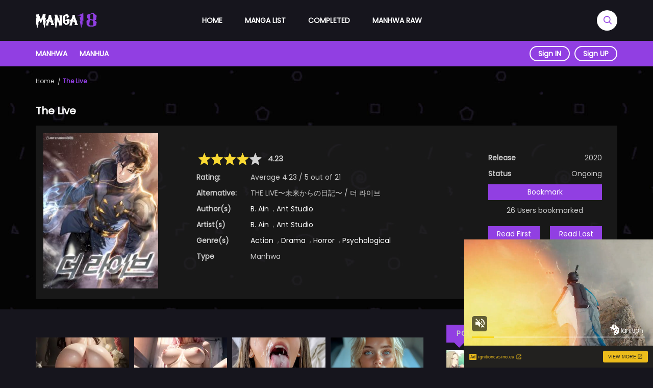

--- FILE ---
content_type: text/html; charset=UTF-8
request_url: https://manga18.me/manga/the-live
body_size: 14754
content:
<!DOCTYPE html>
<html lang="en-us">
<head>
    <meta http-equiv="Content-Type" content="text/html; charset=UTF-8">
    <meta http-equiv="X-UA-Compatible" content="IE=edge,chrome=1">
    <meta name="viewport" content="width=device-width, initial-scale=1, maximum-scale=1, user-scalable=0">
    <meta name="language" content="en-us">
    <meta name="robots" content="index, follow, max-snippet:-1, max-image-preview:large, max-video-preview:-1">
    <title>Read The Live Manhwa at Manga18.ME</title>
    <!-- Primary Meta Tags -->
    <meta name="title" content="Read The Live Manhwa at Manga18.ME">
    <meta name="description" content="After losing his wife and daughter in a horrific accident, Yun-Jae finds himself stuck in his routine until he receives a diary from his future self. Using this...">
            <meta name="keywords" content="the live, the live manga18me, the live manga, the live comic, the live komik, the live scan, read the live, the live manhwa">
                <link rel="canonical" href="https://manga18.me/manga/the-live">
                        <script type="application/ld+json">{"@context":"https://schema.org","@graph":[{"@type":"Organization","@id":"https://manga18.me/#organization","name":"Manga18ME","url":"https://manga18.me/","sameAs":["https://www.facebook.com/manga18.me","https://twitter.com/Manga18ME","https://www.pinterest.com/manga18me","https://www.instagram.com/manga18.me/"],"logo":{"@type":"ImageObject","@id":"https://manga18.me/#logo","inLanguage":"en-US","url":"https://manga18.me/images/manga18-logo.png","width":202,"height":50,"caption":"Read Manga, Manhua & Manhwa in English Online Free"},"image":{"@id":"https://manga18.me/#logo"}},{"@type":"WebSite","@id":"https://manga18.me/#website","url":"https://manga18.me/","name":"Manga18ME","description":"Read your favorite premium Manga, Manhua, Korean Manhwa, and Webtoons translated to English for free. Read high-quality Comics Online. Updated Daily!","publisher":{"@id":"https://manga18.me/#organization"},"potentialAction":[{"@type":"SearchAction","target":"https://manga18.me/search?q={search_term_string}","query-input":"required name=search_term_string"}],"inLanguage":"en-US"},{"@type":"ImageObject","@id":"https://manga18.me/manga/the-live/#primaryimage","inLanguage":"en-US","url":"https://manga18.me/webtoon/the-live-1670.jpg","width":"720","height":"972"},{"@type":"WebPage","@id":"https://manga18.me/manga/the-live/#webpage","url":"https://manga18.me/manga/the-live/","name":"Read The Live Manhwa at Manga18.ME","description":"After losing his wife and daughter in a horrific accident, Yun-Jae finds himself stuck in his routine until he receives a diary from his future self. Using this...","isPartOf":{"@id":"https://manga18.me/#website"},"primaryImageOfPage":{"@id":"https://manga18.me/manga/the-live/#primaryimage"},"datePublished":"2022-03-24T10:54:37+00:00","dateModified":"2023-12-27T02:42:53+00:00","inLanguage":"en-US","potentialAction":[{"@type":"ReadAction","target":["https://manga18.me/manga/the-live/"]}]}]}</script>
        <!-- Open Graph / Facebook -->
    <meta property="og:type" content="website">
    <meta property="og:url" content="https://manga18.me/manga/the-live">
    <meta property="og:title" content="Read The Live Manhwa at Manga18.ME">
    <meta property="og:description" content="After losing his wife and daughter in a horrific accident, Yun-Jae finds himself stuck in his routine until he receives a diary from his future self. Using this...">
    <meta property="og:image" content="https://manga18.me/webtoon/the-live-1670.jpg">
    <!-- Twitter -->
    <meta name="twitter:site" content="@Manga18ME"/>
    <meta name="twitter:creator" content="@Manga18ME"/>
    <meta property="twitter:card" content="summary_large_image">
    <meta property="twitter:url" content="https://manga18.me/manga/the-live">
    <meta property="twitter:title" content="Read The Live Manhwa at Manga18.ME">
    <meta property="twitter:description" content="After losing his wife and daughter in a horrific accident, Yun-Jae finds himself stuck in his routine until he receives a diary from his future self. Using this...">
    <meta property="twitter:image" content="https://manga18.me/webtoon/the-live-1670.jpg">
    <link rel="icon" type="image/png" href="/images/favicon-160x160.png" sizes="160x160">
    <link rel="icon" type="image/png" href="/images/favicon-96x96.png" sizes="96x96">
    <link rel="icon" type="image/png" href="/images/favicon-32x32.png" sizes="32x32">
    <link href="/css/main-v2.css" rel='stylesheet' type='text/css'/>
    <link href="/css/detail-v2.css" rel='stylesheet' type='text/css'/>
    <link href="/css/owl.carousel.min.css" rel='stylesheet' type='text/css'/>
    <link href="/css/star-rating-svg.css" rel='stylesheet' type='text/css'/>
    <script type="text/javascript" src="/js/jquery-3.1.0.min.js"></script>
    <script type="text/javascript" src="/js/jquery.star-rating-svg.js"></script>
    <script type="text/javascript" src="/js/owl.carousel.min.js"></script>
            <script type="application/ld+json">{"@context":"https://schema.org","@type":"Article","mainEntityOfPage":{"@type":"WebPage","@id":"https://google.com/article"},"headline":"The Live","image":{"@type":"ImageObject","url":"https://manga18.me/webtoon/the-live-1670.jpg","height":"972","width":"720"},"datePublished":"2022-03-24T10:54:37+00:00","dateModified":"2023-12-27T02:42:53+00:00","author":{"@type":"Person","name":"Manga18ME"},"publisher":{"@type":"Organization","name":"Manga18ME","logo":{"@type":"ImageObject","url":"https://manga18.me/images/manga18-logo.png"}},"description":"After losing his wife and daughter in a horrific accident, Yun-Jae finds himself stuck in his routine until he receives a diary from his future self. Using this..."}</script>
        <meta name="google-site-verification" content="0wwA0Hm_aq1qWeBqm4VaxMdSgU0nMyJpYdCNjgF0Si4" />
    <meta name="p:domain_verify" content="097bd141e826c80a7fa362d108628ead"/>
    <meta name="exoclick-site-verification" content="c832e416dd3a5390a7bfca2d78d86227">
</head>
<body>
    <div class="manga-search wleft">
        <div class="header-search">
            <form action="/search" method="get">
                <input id="search" name="q" type="text" placeholder="Search..." autocomplete="off"/>
                <button type="submit">
                    <i class="icofont-search-1"></i>
                </button>
            </form>

            <div id="search-result" class="live-search-result">
                <div class="search-loading" style="display: none;">
                    <img src="/images/search-loading.gif" alt="loading..."/>
                </div>
            </div>
        </div>
    </div>
    <div id="header" class="header wleft">
        <div class="header-top-bar wleft">
            <div class="container">
                <div class="site-logo">
                    <a href="/">
                        <img src="/images/manga18-logo.png" alt="Read Manga, Manhua & Manhwa in English Online Free"/>
                    </a>
                </div>
                <div class="main-menu">
                    <ul>
                        <li>
                            <a href="/">Home</a>
                        </li>
                        <li>
                            <a href="/manga">Manga List</a>
                        </li>
                        <li>
                            <a href="/completed">Completed</a>
                        </li>
                        <li>
                            <a href="/manhwa-raw">Manhwa Raw</a>
                        </li>
                    </ul>
                </div>
                <div class="menubm-icon">
                    <a onclick="openmobilemenu()" class="menu_icon__open">
                        <span></span> <span></span> <span></span>
                    </a>
                </div>
                <div class="search-icon">
                    <div class="mnsearch">
                        <i class="open-searchmn icofont-search"></i>
                        <i class="close-searchmn icofont-close-line"></i>
                    </div>
                </div>
            </div>
        </div>
        <div class="header-bottom-bar wleft">
            <div class="container">
                <div class="second-menu">
                    <ul>
                        <li>
                            <a href="/genre/manhwa">Manhwa</a>
                        </li>
                        <li>
                            <a href="/genre/manhua">Manhua</a>
                        </li>
                    </ul>
                </div>
                <div class="user-block">
                                        <div class="signin-signup">
                        <a href="/login">Sign IN</a>
                        <a href="/register">Sign UP</a>
                    </div>
                                    </div>
            </div>
        </div>

        <div class="navmb-menu">
            <div class="navmb-header">
                <div class="navmb-logo">
                    <a href="/">
                        <img src="/images/manga18-logo.png" alt="Read Manga, Manhua & Manhwa in English Online Free"/>
                    </a>
                </div>
                <div class="navmb-close">
                    <a onclick="toggleMobileMenu()"><i class="icofont-close"></i></a>
                </div>
            </div>

            <div class="user-block">
                                <div class="signin-signup">
                    <a href="/login">Sign IN</a>
                    <a href="/register">Sign UP</a>
                </div>
                            </div>

            <ul class="limb-menu wleft">
                <li>
                    <a href="/"> Home</a>
                </li>
                <li>
                    <a href="/manga"> Manga</a>
                </li>
                <li>
                    <a href="/completed"> Completed</a>
                </li>
                <li>
                    <a href="/manhwa-raw"> Manhwa Raw</a>
                </li>
            </ul>
        </div>

        <div id="mobile__sidebar-overlay" class="fadeIn"></div>
    </div>

    <div id="wrap-content" class="wrap-content wleft">
        <script type="text/javascript" src="/js/jquery.cookie.js"></script>
<div class="profile-manga" style="background-image: url(../images/bg-search.jpg);">
    <div class="container">
        <div class="section-breadcrumb wleft">
            <div class="s-breadcrumb">
                <script type="application/ld+json">{"@context":"https://schema.org","@type":"BreadcrumbList","itemListElement":[{"@type":"ListItem","position":1,"name":"Home","item":"https://manga18.me/"},{"@type":"ListItem","position":2,"name":"The Live"}]}</script>
                <ol class="breadcrumb">
                    <li>
                        <a href="https://manga18.me/">Home</a>
                    </li>

                    <li>
                        <a href="https://manga18.me/manga/the-live" class="active">The Live</a>
                    </li>
                </ol>
            </div>
        </div>

        <div class="manga-summary">
            <div class="post-title wleft">
                <h1>
                    The Live                </h1>
            </div>

            <div class="tab-summary">
                <div class="summary_image">
                    <img data-src="https://manga18.me/webtoon/the-live-thumbnail.jpg" src="https://manga18.me/webtoon/the-live-thumbnail.jpg" alt="The Live">
                </div>

                <div class="summary_content_wrap">
                    <div class="summary_content">
                        <div class="post_content">
                            <div class="post-rating">
                                <div class="story-rating">
                                    <div class="my-rating jq-stars"></div>
                                    <span class="avgrate">4.23</span>
                                </div>
                                <div class="is_rate" style="display: none; padding-top: 10px; color: #13667a;">Thanks for your vote!</div>
                            </div>

                            <div class="post-content_item wleft">
                                <div class="summary-heading">
                                    <h5>
                                        Rating:
                                    </h5>
                                </div>
                                <div class="summary-content vote-details" vocab="https://schema.org/" typeof="AggregateRating">
                                    <span property="itemReviewed" typeof="Book">
                                        <span class="rate-title" property="name" title="The Live">The Live</span>
                                    </span>
                                    <span>
                                        <span> Average <span property="ratingValue" id="averagerate"> 4.23</span> / <span property="bestRating">5</span></span>
                                    </span> out of <span property="ratingCount" id="countrate">21</span>
                                </div>
                            </div>

                                                        <div class="post-content_item wleft">
                                <div class="summary-heading">
                                    <h5>
                                        Alternative:
                                    </h5>
                                </div>
                                <div class="summary-content">
                                    THE LIVE〜未来からの日記〜 / 더 라이브                                </div>
                            </div>
                            
                                                        <div class="post-content_item wleft">
                                <div class="summary-heading">
                                    <h5>
                                        Author(s)
                                    </h5>
                                </div>
                                <div class="summary-content">
                                    <div class="href-content author-content">
                                                                                    <a href="/author/b-ain" title="Manga created by B. Ain" rel="tag">B. Ain</a>
                                                                                    <a href="/author/ant-studio" title="Manga created by Ant Studio" rel="tag"> Ant Studio</a>
                                                                            </div>
                                </div>
                            </div>
                            
                                                        <div class="post-content_item wleft">
                                <div class="summary-heading">
                                    <h5>
                                        Artist(s)
                                    </h5>
                                </div>
                                <div class="summary-content">
                                    <div class="href-content artist-content">
                                                                                    <a href="/artist/b-ain" title="Manga drawn by  B. Ain" rel="tag">B. Ain</a>
                                                                                    <a href="/artist/ant-studio" title="Manga drawn by  Ant Studio" rel="tag"> Ant Studio</a>
                                                                            </div>
                                </div>
                            </div>
                            
                            <div class="post-content_item wleft">
                                <div class="summary-heading">
                                    <h5>
                                        Genre(s)
                                    </h5>
                                </div>
                                <div class="summary-content">
                                    <div class="href-content genres-content">
                                                                                    <a href="/genre/action" rel="tag">Action</a>
                                                                                    <a href="/genre/drama" rel="tag"> Drama</a>
                                                                                    <a href="/genre/horror" rel="tag"> Horror</a>
                                                                                    <a href="/genre/psychological" rel="tag"> Psychological</a>
                                                                            </div>
                                </div>
                            </div>

                            <div class="post-content_item wleft">
                                <div class="summary-heading">
                                    <h5>
                                        Type
                                    </h5>
                                </div>
                                <div class="summary-content">
                                    Manhwa                                </div>
                            </div>
                        </div>

                        <div class="post_status">
                            <div class="post-content_item wleft">
                                <div class="summary-heading">
                                    <h5>
                                        Release
                                    </h5>
                                </div>
                                <div class="summary-content" style="text-align: right">
                                    2020                                </div>
                            </div>
                            <div class="post-content_item wleft">
                                <div class="summary-heading">
                                    <h5>
                                        Status
                                    </h5>
                                </div>
                                <div class="summary-content" style="text-align: right">
                                    Ongoing                                </div>
                            </div>

                            <div class="btn-action">
                                <div class="bookmark-btn non-bookmark wleft" style="display: none;">
                                    <div class="b_btn book-mark nbk wleft" onclick="bookmarkManga()">
                                        <i class="icofont-book-mark"></i> Bookmark
                                    </div>
                                    <div class="b_btn book-mark ybk wleft">
                                        <i class="icofont-book-mark"></i> Followed
                                    </div>
                                    <div class="b_count">
                                        26 Users bookmarked
                                    </div>
                                    <div class="bookmark_notice" style="color: #13667a;"></div>
                                </div>

                                <div class="bookmark-btn is-bookmark wleft" style="display: none;">
                                    <div class="b_btn book-mark ybk wleft">
                                        <i class="icofont-book-mark"></i> Followed
                                    </div>
                                    <div class="b_count">
                                        26 Users bookmarked
                                    </div>
                                </div>

                                <div class="readbtn wleft">
                                    <a class="rfirst" href="/manga/the-live/chapter-1" title="The Live Chapter 1">
                                        Read First
                                    </a>
                                    <a class="rlast" href="/manga/the-live/chapter-176" title="The Live Chapter 176">
                                        Read Last
                                    </a>
                                </div>
                            </div>
                        </div>
                    </div>
                </div>
            </div>
        </div>
    </div>
</div>

<div class="container">
    <div class="manga__body wleft">
        <div class="content-left">
            <div class="mycontent" id="detail_natvmo">
                <script async type="application/javascript" src="https://a.magsrv.com/ad-provider.js"></script>
                <ins class="eas6a97888e20" data-zoneid="5575450"></ins>
                <script>(AdProvider = window.AdProvider || []).push({"serve": {}});</script>
            </div>

            <div class="panel-story-description wleft">
                <div class="section-heading wleft">
                    <h2><i class="icofont-read-book"></i> Summary</h2>
                </div>

                <div class="ss-manga">
                    After losing his wife and daughter in a horrific accident, Yun-Jae finds himself stuck in his routine until he receives a diary from his future self. “I can see… my wife and daughter again?” Through winning the “games” in the “parallel world,” one will receive a “prize,” and using this, he could revive his dead family… but out of all the survivors of this cruel world, Yun-Jae is the only one with the knowledge of the future. Will he be able to turn his greatest wish into reality?                </div>
            </div>

            <div class="mycontent">
                <div class="mycontentitem" id="detail_bnmo_left">
                    <script async type="application/javascript" src="https://a.magsrv.com/ad-provider.js"></script>
                    <ins class="eas6a97888e2" data-zoneid="5575452"></ins>
                    <script>(AdProvider = window.AdProvider || []).push({"serve": {}});</script>
                </div>
                <div class="mycontentitem" id="detail_bnmo_right">
                    <script async type="application/javascript" src="https://a.magsrv.com/ad-provider.js"></script>
                    <ins class="eas6a97888e2" data-zoneid="5575454"></ins>
                    <script>(AdProvider = window.AdProvider || []).push({"serve": {}});</script>
                </div>
            </div>

            <div class="panel-manga-chapter wleft">
                <div class="section-heading wleft">
                    <h2><i class="icofont-listing-number"></i> Latest Manga Releases</h2>
                </div>

                <ul class="row-content-chapter wleft">
                                            <li class="a-h wleft">
                            <a class="chapter-name text-nowrap" href="/manga/the-live/chapter-176" title="The Live Chapter 176">Chapter 176</a>
                                                            <span class="chapter-time text-nowrap">27 Dec 2023</span>
                                                    </li>
                                            <li class="a-h wleft">
                            <a class="chapter-name text-nowrap" href="/manga/the-live/chapter-175" title="The Live Chapter 175">Chapter 175</a>
                                                            <span class="chapter-time text-nowrap">25 Dec 2023</span>
                                                    </li>
                                            <li class="a-h wleft">
                            <a class="chapter-name text-nowrap" href="/manga/the-live/chapter-174" title="The Live Chapter 174">Chapter 174</a>
                                                            <span class="chapter-time text-nowrap">23 Dec 2023</span>
                                                    </li>
                                            <li class="a-h wleft">
                            <a class="chapter-name text-nowrap" href="/manga/the-live/chapter-173" title="The Live Chapter 173">Chapter 173</a>
                                                            <span class="chapter-time text-nowrap">21 Dec 2023</span>
                                                    </li>
                                            <li class="a-h wleft">
                            <a class="chapter-name text-nowrap" href="/manga/the-live/chapter-172" title="The Live Chapter 172">Chapter 172</a>
                                                            <span class="chapter-time text-nowrap">19 Dec 2023</span>
                                                    </li>
                                            <li class="a-h wleft">
                            <a class="chapter-name text-nowrap" href="/manga/the-live/chapter-171" title="The Live Chapter 171">Chapter 171</a>
                                                            <span class="chapter-time text-nowrap">08 Oct 2023</span>
                                                    </li>
                                            <li class="a-h wleft">
                            <a class="chapter-name text-nowrap" href="/manga/the-live/chapter-170" title="The Live Chapter 170">Chapter 170</a>
                                                            <span class="chapter-time text-nowrap">23 Sep 2023</span>
                                                    </li>
                                            <li class="a-h wleft">
                            <a class="chapter-name text-nowrap" href="/manga/the-live/chapter-169" title="The Live Chapter 169">Chapter 169</a>
                                                            <span class="chapter-time text-nowrap">22 Sep 2023</span>
                                                    </li>
                                            <li class="a-h wleft">
                            <a class="chapter-name text-nowrap" href="/manga/the-live/chapter-168" title="The Live Chapter 168">Chapter 168</a>
                                                            <span class="chapter-time text-nowrap">22 Sep 2023</span>
                                                    </li>
                                            <li class="a-h wleft">
                            <a class="chapter-name text-nowrap" href="/manga/the-live/chapter-167" title="The Live Chapter 167">Chapter 167</a>
                                                            <span class="chapter-time text-nowrap">02 Sep 2023</span>
                                                    </li>
                                            <li class="a-h wleft">
                            <a class="chapter-name text-nowrap" href="/manga/the-live/chapter-166" title="The Live Chapter 166">Chapter 166</a>
                                                            <span class="chapter-time text-nowrap">27 Aug 2023</span>
                                                    </li>
                                            <li class="a-h wleft">
                            <a class="chapter-name text-nowrap" href="/manga/the-live/chapter-165" title="The Live Chapter 165">Chapter 165</a>
                                                            <span class="chapter-time text-nowrap">18 Aug 2023</span>
                                                    </li>
                                            <li class="a-h wleft">
                            <a class="chapter-name text-nowrap" href="/manga/the-live/chapter-164" title="The Live Chapter 164">Chapter 164</a>
                                                            <span class="chapter-time text-nowrap">18 Aug 2023</span>
                                                    </li>
                                            <li class="a-h wleft">
                            <a class="chapter-name text-nowrap" href="/manga/the-live/chapter-163" title="The Live Chapter 163">Chapter 163</a>
                                                            <span class="chapter-time text-nowrap">12 Aug 2023</span>
                                                    </li>
                                            <li class="a-h wleft">
                            <a class="chapter-name text-nowrap" href="/manga/the-live/chapter-162" title="The Live Chapter 162">Chapter 162</a>
                                                            <span class="chapter-time text-nowrap">12 Aug 2023</span>
                                                    </li>
                                            <li class="a-h wleft">
                            <a class="chapter-name text-nowrap" href="/manga/the-live/chapter-161" title="The Live Chapter 161">Chapter 161</a>
                                                            <span class="chapter-time text-nowrap">12 Aug 2023</span>
                                                    </li>
                                            <li class="a-h wleft">
                            <a class="chapter-name text-nowrap" href="/manga/the-live/chapter-160" title="The Live Chapter 160">Chapter 160</a>
                                                            <span class="chapter-time text-nowrap">22 Jul 2023</span>
                                                    </li>
                                            <li class="a-h wleft">
                            <a class="chapter-name text-nowrap" href="/manga/the-live/chapter-159" title="The Live Chapter 159">Chapter 159</a>
                                                            <span class="chapter-time text-nowrap">22 Jul 2023</span>
                                                    </li>
                                            <li class="a-h wleft">
                            <a class="chapter-name text-nowrap" href="/manga/the-live/chapter-158" title="The Live Chapter 158">Chapter 158</a>
                                                            <span class="chapter-time text-nowrap">05 Jul 2023</span>
                                                    </li>
                                            <li class="a-h wleft">
                            <a class="chapter-name text-nowrap" href="/manga/the-live/chapter-157" title="The Live Chapter 157">Chapter 157</a>
                                                            <span class="chapter-time text-nowrap">02 Jul 2023</span>
                                                    </li>
                                            <li class="a-h wleft">
                            <a class="chapter-name text-nowrap" href="/manga/the-live/chapter-156" title="The Live Chapter 156">Chapter 156</a>
                                                            <span class="chapter-time text-nowrap">02 Jul 2023</span>
                                                    </li>
                                            <li class="a-h wleft">
                            <a class="chapter-name text-nowrap" href="/manga/the-live/chapter-155" title="The Live Chapter 155">Chapter 155</a>
                                                            <span class="chapter-time text-nowrap">18 Jun 2023</span>
                                                    </li>
                                            <li class="a-h wleft">
                            <a class="chapter-name text-nowrap" href="/manga/the-live/chapter-154" title="The Live Chapter 154">Chapter 154</a>
                                                            <span class="chapter-time text-nowrap">18 Jun 2023</span>
                                                    </li>
                                            <li class="a-h wleft">
                            <a class="chapter-name text-nowrap" href="/manga/the-live/chapter-153" title="The Live Chapter 153">Chapter 153</a>
                                                            <span class="chapter-time text-nowrap">18 Jun 2023</span>
                                                    </li>
                                            <li class="a-h wleft">
                            <a class="chapter-name text-nowrap" href="/manga/the-live/chapter-152" title="The Live Chapter 152">Chapter 152</a>
                                                            <span class="chapter-time text-nowrap">27 May 2023</span>
                                                    </li>
                                            <li class="a-h wleft">
                            <a class="chapter-name text-nowrap" href="/manga/the-live/chapter-151" title="The Live Chapter 151">Chapter 151</a>
                                                            <span class="chapter-time text-nowrap">27 May 2023</span>
                                                    </li>
                                            <li class="a-h wleft">
                            <a class="chapter-name text-nowrap" href="/manga/the-live/chapter-150" title="The Live Chapter 150">Chapter 150</a>
                                                            <span class="chapter-time text-nowrap">27 May 2023</span>
                                                    </li>
                                            <li class="a-h wleft">
                            <a class="chapter-name text-nowrap" href="/manga/the-live/chapter-149" title="The Live Chapter 149">Chapter 149</a>
                                                            <span class="chapter-time text-nowrap">02 May 2023</span>
                                                    </li>
                                            <li class="a-h wleft">
                            <a class="chapter-name text-nowrap" href="/manga/the-live/chapter-148" title="The Live Chapter 148">Chapter 148</a>
                                                            <span class="chapter-time text-nowrap">24 Apr 2023</span>
                                                    </li>
                                            <li class="a-h wleft">
                            <a class="chapter-name text-nowrap" href="/manga/the-live/chapter-147" title="The Live Chapter 147">Chapter 147</a>
                                                            <span class="chapter-time text-nowrap">14 Apr 2023</span>
                                                    </li>
                                            <li class="a-h wleft">
                            <a class="chapter-name text-nowrap" href="/manga/the-live/chapter-146" title="The Live Chapter 146">Chapter 146</a>
                                                            <span class="chapter-time text-nowrap">06 Apr 2023</span>
                                                    </li>
                                            <li class="a-h wleft">
                            <a class="chapter-name text-nowrap" href="/manga/the-live/chapter-145" title="The Live Chapter 145">Chapter 145</a>
                                                            <span class="chapter-time text-nowrap">01 Apr 2023</span>
                                                    </li>
                                            <li class="a-h wleft">
                            <a class="chapter-name text-nowrap" href="/manga/the-live/chapter-144" title="The Live Chapter 144">Chapter 144</a>
                                                            <span class="chapter-time text-nowrap">01 Apr 2023</span>
                                                    </li>
                                            <li class="a-h wleft">
                            <a class="chapter-name text-nowrap" href="/manga/the-live/chapter-143" title="The Live Chapter 143">Chapter 143</a>
                                                            <span class="chapter-time text-nowrap">16 Mar 2023</span>
                                                    </li>
                                            <li class="a-h wleft">
                            <a class="chapter-name text-nowrap" href="/manga/the-live/chapter-142" title="The Live Chapter 142">Chapter 142</a>
                                                            <span class="chapter-time text-nowrap">10 Mar 2023</span>
                                                    </li>
                                            <li class="a-h wleft">
                            <a class="chapter-name text-nowrap" href="/manga/the-live/chapter-141" title="The Live Chapter 141">Chapter 141</a>
                                                            <span class="chapter-time text-nowrap">03 Mar 2023</span>
                                                    </li>
                                            <li class="a-h wleft">
                            <a class="chapter-name text-nowrap" href="/manga/the-live/chapter-140" title="The Live Chapter 140">Chapter 140</a>
                                                            <span class="chapter-time text-nowrap">03 Mar 2023</span>
                                                    </li>
                                            <li class="a-h wleft">
                            <a class="chapter-name text-nowrap" href="/manga/the-live/chapter-139" title="The Live Chapter 139">Chapter 139</a>
                                                            <span class="chapter-time text-nowrap">21 Feb 2023</span>
                                                    </li>
                                            <li class="a-h wleft">
                            <a class="chapter-name text-nowrap" href="/manga/the-live/chapter-138" title="The Live Chapter 138">Chapter 138</a>
                                                            <span class="chapter-time text-nowrap">13 Feb 2023</span>
                                                    </li>
                                            <li class="a-h wleft">
                            <a class="chapter-name text-nowrap" href="/manga/the-live/chapter-137" title="The Live Chapter 137">Chapter 137</a>
                                                            <span class="chapter-time text-nowrap">04 Feb 2023</span>
                                                    </li>
                                            <li class="a-h wleft">
                            <a class="chapter-name text-nowrap" href="/manga/the-live/chapter-136" title="The Live Chapter 136">Chapter 136</a>
                                                            <span class="chapter-time text-nowrap">04 Feb 2023</span>
                                                    </li>
                                            <li class="a-h wleft">
                            <a class="chapter-name text-nowrap" href="/manga/the-live/chapter-135" title="The Live Chapter 135">Chapter 135</a>
                                                            <span class="chapter-time text-nowrap">22 Jan 2023</span>
                                                    </li>
                                            <li class="a-h wleft">
                            <a class="chapter-name text-nowrap" href="/manga/the-live/chapter-134" title="The Live Chapter 134">Chapter 134</a>
                                                            <span class="chapter-time text-nowrap">12 Jan 2023</span>
                                                    </li>
                                            <li class="a-h wleft">
                            <a class="chapter-name text-nowrap" href="/manga/the-live/chapter-133" title="The Live Chapter 133">Chapter 133</a>
                                                            <span class="chapter-time text-nowrap">05 Jan 2023</span>
                                                    </li>
                                            <li class="a-h wleft">
                            <a class="chapter-name text-nowrap" href="/manga/the-live/chapter-132" title="The Live Chapter 132">Chapter 132</a>
                                                            <span class="chapter-time text-nowrap">29 Dec 2022</span>
                                                    </li>
                                            <li class="a-h wleft">
                            <a class="chapter-name text-nowrap" href="/manga/the-live/chapter-131" title="The Live Chapter 131">Chapter 131</a>
                                                            <span class="chapter-time text-nowrap">25 Dec 2022</span>
                                                    </li>
                                            <li class="a-h wleft">
                            <a class="chapter-name text-nowrap" href="/manga/the-live/chapter-130" title="The Live Chapter 130">Chapter 130</a>
                                                            <span class="chapter-time text-nowrap">15 Dec 2022</span>
                                                    </li>
                                            <li class="a-h wleft">
                            <a class="chapter-name text-nowrap" href="/manga/the-live/chapter-129" title="The Live Chapter 129">Chapter 129</a>
                                                            <span class="chapter-time text-nowrap">09 Dec 2022</span>
                                                    </li>
                                            <li class="a-h wleft">
                            <a class="chapter-name text-nowrap" href="/manga/the-live/chapter-128" title="The Live Chapter 128">Chapter 128</a>
                                                            <span class="chapter-time text-nowrap">02 Dec 2022</span>
                                                    </li>
                                            <li class="a-h wleft">
                            <a class="chapter-name text-nowrap" href="/manga/the-live/chapter-127" title="The Live Chapter 127">Chapter 127</a>
                                                            <span class="chapter-time text-nowrap">24 Nov 2022</span>
                                                    </li>
                                            <li class="a-h wleft">
                            <a class="chapter-name text-nowrap" href="/manga/the-live/chapter-126" title="The Live Chapter 126">Chapter 126</a>
                                                            <span class="chapter-time text-nowrap">15 Nov 2022</span>
                                                    </li>
                                            <li class="a-h wleft">
                            <a class="chapter-name text-nowrap" href="/manga/the-live/chapter-125" title="The Live Chapter 125">Chapter 125</a>
                                                            <span class="chapter-time text-nowrap">07 Nov 2022</span>
                                                    </li>
                                            <li class="a-h wleft">
                            <a class="chapter-name text-nowrap" href="/manga/the-live/chapter-124" title="The Live Chapter 124">Chapter 124</a>
                                                            <span class="chapter-time text-nowrap">07 Nov 2022</span>
                                                    </li>
                                            <li class="a-h wleft">
                            <a class="chapter-name text-nowrap" href="/manga/the-live/chapter-123" title="The Live Chapter 123">Chapter 123</a>
                                                            <span class="chapter-time text-nowrap">26 Oct 2022</span>
                                                    </li>
                                            <li class="a-h wleft">
                            <a class="chapter-name text-nowrap" href="/manga/the-live/chapter-122" title="The Live Chapter 122">Chapter 122</a>
                                                            <span class="chapter-time text-nowrap">19 Oct 2022</span>
                                                    </li>
                                            <li class="a-h wleft">
                            <a class="chapter-name text-nowrap" href="/manga/the-live/chapter-121" title="The Live Chapter 121">Chapter 121</a>
                                                            <span class="chapter-time text-nowrap">12 Oct 2022</span>
                                                    </li>
                                            <li class="a-h wleft">
                            <a class="chapter-name text-nowrap" href="/manga/the-live/chapter-120" title="The Live Chapter 120">Chapter 120</a>
                                                            <span class="chapter-time text-nowrap">05 Oct 2022</span>
                                                    </li>
                                            <li class="a-h wleft">
                            <a class="chapter-name text-nowrap" href="/manga/the-live/chapter-119" title="The Live Chapter 119">Chapter 119</a>
                                                            <span class="chapter-time text-nowrap">01 Oct 2022</span>
                                                    </li>
                                            <li class="a-h wleft">
                            <a class="chapter-name text-nowrap" href="/manga/the-live/chapter-118" title="The Live Chapter 118">Chapter 118</a>
                                                            <span class="chapter-time text-nowrap">21 Sep 2022</span>
                                                    </li>
                                            <li class="a-h wleft">
                            <a class="chapter-name text-nowrap" href="/manga/the-live/chapter-117" title="The Live Chapter 117">Chapter 117</a>
                                                            <span class="chapter-time text-nowrap">13 Sep 2022</span>
                                                    </li>
                                            <li class="a-h wleft">
                            <a class="chapter-name text-nowrap" href="/manga/the-live/chapter-116" title="The Live Chapter 116">Chapter 116</a>
                                                            <span class="chapter-time text-nowrap">09 Sep 2022</span>
                                                    </li>
                                            <li class="a-h wleft">
                            <a class="chapter-name text-nowrap" href="/manga/the-live/chapter-115" title="The Live Chapter 115">Chapter 115</a>
                                                            <span class="chapter-time text-nowrap">29 Aug 2022</span>
                                                    </li>
                                            <li class="a-h wleft">
                            <a class="chapter-name text-nowrap" href="/manga/the-live/chapter-114" title="The Live Chapter 114">Chapter 114</a>
                                                            <span class="chapter-time text-nowrap">24 Aug 2022</span>
                                                    </li>
                                            <li class="a-h wleft">
                            <a class="chapter-name text-nowrap" href="/manga/the-live/chapter-113" title="The Live Chapter 113">Chapter 113</a>
                                                            <span class="chapter-time text-nowrap">17 Aug 2022</span>
                                                    </li>
                                            <li class="a-h wleft">
                            <a class="chapter-name text-nowrap" href="/manga/the-live/chapter-112" title="The Live Chapter 112">Chapter 112</a>
                                                            <span class="chapter-time text-nowrap">11 Aug 2022</span>
                                                    </li>
                                            <li class="a-h wleft">
                            <a class="chapter-name text-nowrap" href="/manga/the-live/chapter-111" title="The Live Chapter 111">Chapter 111</a>
                                                            <span class="chapter-time text-nowrap">02 Aug 2022</span>
                                                    </li>
                                            <li class="a-h wleft">
                            <a class="chapter-name text-nowrap" href="/manga/the-live/chapter-110" title="The Live Chapter 110">Chapter 110</a>
                                                            <span class="chapter-time text-nowrap">29 Jul 2022</span>
                                                    </li>
                                            <li class="a-h wleft">
                            <a class="chapter-name text-nowrap" href="/manga/the-live/chapter-109" title="The Live Chapter 109">Chapter 109</a>
                                                            <span class="chapter-time text-nowrap">21 Jul 2022</span>
                                                    </li>
                                            <li class="a-h wleft">
                            <a class="chapter-name text-nowrap" href="/manga/the-live/chapter-108" title="The Live Chapter 108">Chapter 108</a>
                                                            <span class="chapter-time text-nowrap">14 Jul 2022</span>
                                                    </li>
                                            <li class="a-h wleft">
                            <a class="chapter-name text-nowrap" href="/manga/the-live/chapter-107" title="The Live Chapter 107">Chapter 107</a>
                                                            <span class="chapter-time text-nowrap">06 Jul 2022</span>
                                                    </li>
                                            <li class="a-h wleft">
                            <a class="chapter-name text-nowrap" href="/manga/the-live/chapter-106" title="The Live Chapter 106">Chapter 106</a>
                                                            <span class="chapter-time text-nowrap">02 Jul 2022</span>
                                                    </li>
                                            <li class="a-h wleft">
                            <a class="chapter-name text-nowrap" href="/manga/the-live/chapter-105" title="The Live Chapter 105">Chapter 105</a>
                                                            <span class="chapter-time text-nowrap">21 Jun 2022</span>
                                                    </li>
                                            <li class="a-h wleft">
                            <a class="chapter-name text-nowrap" href="/manga/the-live/chapter-104" title="The Live Chapter 104">Chapter 104</a>
                                                            <span class="chapter-time text-nowrap">15 Jun 2022</span>
                                                    </li>
                                            <li class="a-h wleft">
                            <a class="chapter-name text-nowrap" href="/manga/the-live/chapter-103" title="The Live Chapter 103">Chapter 103</a>
                                                            <span class="chapter-time text-nowrap">09 Jun 2022</span>
                                                    </li>
                                            <li class="a-h wleft">
                            <a class="chapter-name text-nowrap" href="/manga/the-live/chapter-102" title="The Live Chapter 102">Chapter 102</a>
                                                            <span class="chapter-time text-nowrap">03 Jun 2022</span>
                                                    </li>
                                            <li class="a-h wleft">
                            <a class="chapter-name text-nowrap" href="/manga/the-live/chapter-101" title="The Live Chapter 101">Chapter 101</a>
                                                            <span class="chapter-time text-nowrap">28 May 2022</span>
                                                    </li>
                                            <li class="a-h wleft">
                            <a class="chapter-name text-nowrap" href="/manga/the-live/chapter-100" title="The Live Chapter 100">Chapter 100</a>
                                                            <span class="chapter-time text-nowrap">18 May 2022</span>
                                                    </li>
                                            <li class="a-h wleft">
                            <a class="chapter-name text-nowrap" href="/manga/the-live/chapter-99" title="The Live Chapter 99">Chapter 99</a>
                                                            <span class="chapter-time text-nowrap">12 May 2022</span>
                                                    </li>
                                            <li class="a-h wleft">
                            <a class="chapter-name text-nowrap" href="/manga/the-live/chapter-98" title="The Live Chapter 98">Chapter 98</a>
                                                            <span class="chapter-time text-nowrap">05 May 2022</span>
                                                    </li>
                                            <li class="a-h wleft">
                            <a class="chapter-name text-nowrap" href="/manga/the-live/chapter-97" title="The Live Chapter 97">Chapter 97</a>
                                                            <span class="chapter-time text-nowrap">28 Apr 2022</span>
                                                    </li>
                                            <li class="a-h wleft">
                            <a class="chapter-name text-nowrap" href="/manga/the-live/chapter-96" title="The Live Chapter 96">Chapter 96</a>
                                                            <span class="chapter-time text-nowrap">18 Apr 2022</span>
                                                    </li>
                                            <li class="a-h wleft">
                            <a class="chapter-name text-nowrap" href="/manga/the-live/chapter-95" title="The Live Chapter 95">Chapter 95</a>
                                                            <span class="chapter-time text-nowrap">18 Apr 2022</span>
                                                    </li>
                                            <li class="a-h wleft">
                            <a class="chapter-name text-nowrap" href="/manga/the-live/chapter-94" title="The Live Chapter 94">Chapter 94</a>
                                                            <span class="chapter-time text-nowrap">13 Apr 2022</span>
                                                    </li>
                                            <li class="a-h wleft">
                            <a class="chapter-name text-nowrap" href="/manga/the-live/chapter-93" title="The Live Chapter 93">Chapter 93</a>
                                                            <span class="chapter-time text-nowrap">13 Apr 2022</span>
                                                    </li>
                                            <li class="a-h wleft">
                            <a class="chapter-name text-nowrap" href="/manga/the-live/chapter-92" title="The Live Chapter 92">Chapter 92</a>
                                                            <span class="chapter-time text-nowrap">13 Apr 2022</span>
                                                    </li>
                                            <li class="a-h wleft">
                            <a class="chapter-name text-nowrap" href="/manga/the-live/chapter-91" title="The Live Chapter 91">Chapter 91</a>
                                                            <span class="chapter-time text-nowrap">13 Apr 2022</span>
                                                    </li>
                                            <li class="a-h wleft">
                            <a class="chapter-name text-nowrap" href="/manga/the-live/chapter-90" title="The Live Chapter 90">Chapter 90</a>
                                                            <span class="chapter-time text-nowrap">13 Apr 2022</span>
                                                    </li>
                                            <li class="a-h wleft">
                            <a class="chapter-name text-nowrap" href="/manga/the-live/chapter-89" title="The Live Chapter 89">Chapter 89</a>
                                                            <span class="chapter-time text-nowrap">13 Apr 2022</span>
                                                    </li>
                                            <li class="a-h wleft">
                            <a class="chapter-name text-nowrap" href="/manga/the-live/chapter-88" title="The Live Chapter 88">Chapter 88</a>
                                                            <span class="chapter-time text-nowrap">13 Apr 2022</span>
                                                    </li>
                                            <li class="a-h wleft">
                            <a class="chapter-name text-nowrap" href="/manga/the-live/chapter-87" title="The Live Chapter 87">Chapter 87</a>
                                                            <span class="chapter-time text-nowrap">13 Apr 2022</span>
                                                    </li>
                                            <li class="a-h wleft">
                            <a class="chapter-name text-nowrap" href="/manga/the-live/chapter-86" title="The Live Chapter 86">Chapter 86</a>
                                                            <span class="chapter-time text-nowrap">13 Apr 2022</span>
                                                    </li>
                                            <li class="a-h wleft">
                            <a class="chapter-name text-nowrap" href="/manga/the-live/chapter-85" title="The Live Chapter 85">Chapter 85</a>
                                                            <span class="chapter-time text-nowrap">13 Apr 2022</span>
                                                    </li>
                                            <li class="a-h wleft">
                            <a class="chapter-name text-nowrap" href="/manga/the-live/chapter-84" title="The Live Chapter 84">Chapter 84</a>
                                                            <span class="chapter-time text-nowrap">13 Apr 2022</span>
                                                    </li>
                                            <li class="a-h wleft">
                            <a class="chapter-name text-nowrap" href="/manga/the-live/chapter-83" title="The Live Chapter 83">Chapter 83</a>
                                                            <span class="chapter-time text-nowrap">13 Apr 2022</span>
                                                    </li>
                                            <li class="a-h wleft">
                            <a class="chapter-name text-nowrap" href="/manga/the-live/chapter-82" title="The Live Chapter 82">Chapter 82</a>
                                                            <span class="chapter-time text-nowrap">13 Apr 2022</span>
                                                    </li>
                                            <li class="a-h wleft">
                            <a class="chapter-name text-nowrap" href="/manga/the-live/chapter-81" title="The Live Chapter 81">Chapter 81</a>
                                                            <span class="chapter-time text-nowrap">13 Apr 2022</span>
                                                    </li>
                                            <li class="a-h wleft">
                            <a class="chapter-name text-nowrap" href="/manga/the-live/chapter-80" title="The Live Chapter 80">Chapter 80</a>
                                                            <span class="chapter-time text-nowrap">13 Apr 2022</span>
                                                    </li>
                                            <li class="a-h wleft">
                            <a class="chapter-name text-nowrap" href="/manga/the-live/chapter-79" title="The Live Chapter 79">Chapter 79</a>
                                                            <span class="chapter-time text-nowrap">13 Apr 2022</span>
                                                    </li>
                                            <li class="a-h wleft">
                            <a class="chapter-name text-nowrap" href="/manga/the-live/chapter-78" title="The Live Chapter 78">Chapter 78</a>
                                                            <span class="chapter-time text-nowrap">13 Apr 2022</span>
                                                    </li>
                                            <li class="a-h wleft">
                            <a class="chapter-name text-nowrap" href="/manga/the-live/chapter-77" title="The Live Chapter 77">Chapter 77</a>
                                                            <span class="chapter-time text-nowrap">13 Apr 2022</span>
                                                    </li>
                                            <li class="a-h wleft">
                            <a class="chapter-name text-nowrap" href="/manga/the-live/chapter-76" title="The Live Chapter 76">Chapter 76</a>
                                                            <span class="chapter-time text-nowrap">13 Apr 2022</span>
                                                    </li>
                                            <li class="a-h wleft">
                            <a class="chapter-name text-nowrap" href="/manga/the-live/chapter-75" title="The Live Chapter 75">Chapter 75</a>
                                                            <span class="chapter-time text-nowrap">13 Apr 2022</span>
                                                    </li>
                                            <li class="a-h wleft">
                            <a class="chapter-name text-nowrap" href="/manga/the-live/chapter-74" title="The Live Chapter 74">Chapter 74</a>
                                                            <span class="chapter-time text-nowrap">13 Apr 2022</span>
                                                    </li>
                                            <li class="a-h wleft">
                            <a class="chapter-name text-nowrap" href="/manga/the-live/chapter-73" title="The Live Chapter 73">Chapter 73</a>
                                                            <span class="chapter-time text-nowrap">13 Apr 2022</span>
                                                    </li>
                                            <li class="a-h wleft">
                            <a class="chapter-name text-nowrap" href="/manga/the-live/chapter-72" title="The Live Chapter 72">Chapter 72</a>
                                                            <span class="chapter-time text-nowrap">13 Apr 2022</span>
                                                    </li>
                                            <li class="a-h wleft">
                            <a class="chapter-name text-nowrap" href="/manga/the-live/chapter-71" title="The Live Chapter 71">Chapter 71</a>
                                                            <span class="chapter-time text-nowrap">13 Apr 2022</span>
                                                    </li>
                                            <li class="a-h wleft">
                            <a class="chapter-name text-nowrap" href="/manga/the-live/chapter-70" title="The Live Chapter 70">Chapter 70</a>
                                                            <span class="chapter-time text-nowrap">13 Apr 2022</span>
                                                    </li>
                                            <li class="a-h wleft">
                            <a class="chapter-name text-nowrap" href="/manga/the-live/chapter-69" title="The Live Chapter 69">Chapter 69</a>
                                                            <span class="chapter-time text-nowrap">13 Apr 2022</span>
                                                    </li>
                                            <li class="a-h wleft">
                            <a class="chapter-name text-nowrap" href="/manga/the-live/chapter-68" title="The Live Chapter 68">Chapter 68</a>
                                                            <span class="chapter-time text-nowrap">13 Apr 2022</span>
                                                    </li>
                                            <li class="a-h wleft">
                            <a class="chapter-name text-nowrap" href="/manga/the-live/chapter-67" title="The Live Chapter 67">Chapter 67</a>
                                                            <span class="chapter-time text-nowrap">13 Apr 2022</span>
                                                    </li>
                                            <li class="a-h wleft">
                            <a class="chapter-name text-nowrap" href="/manga/the-live/chapter-66" title="The Live Chapter 66">Chapter 66</a>
                                                            <span class="chapter-time text-nowrap">13 Apr 2022</span>
                                                    </li>
                                            <li class="a-h wleft">
                            <a class="chapter-name text-nowrap" href="/manga/the-live/chapter-65" title="The Live Chapter 65">Chapter 65</a>
                                                            <span class="chapter-time text-nowrap">13 Apr 2022</span>
                                                    </li>
                                            <li class="a-h wleft">
                            <a class="chapter-name text-nowrap" href="/manga/the-live/chapter-64" title="The Live Chapter 64">Chapter 64</a>
                                                            <span class="chapter-time text-nowrap">13 Apr 2022</span>
                                                    </li>
                                            <li class="a-h wleft">
                            <a class="chapter-name text-nowrap" href="/manga/the-live/chapter-63" title="The Live Chapter 63">Chapter 63</a>
                                                            <span class="chapter-time text-nowrap">13 Apr 2022</span>
                                                    </li>
                                            <li class="a-h wleft">
                            <a class="chapter-name text-nowrap" href="/manga/the-live/chapter-62" title="The Live Chapter 62">Chapter 62</a>
                                                            <span class="chapter-time text-nowrap">13 Apr 2022</span>
                                                    </li>
                                            <li class="a-h wleft">
                            <a class="chapter-name text-nowrap" href="/manga/the-live/chapter-61" title="The Live Chapter 61">Chapter 61</a>
                                                            <span class="chapter-time text-nowrap">13 Apr 2022</span>
                                                    </li>
                                            <li class="a-h wleft">
                            <a class="chapter-name text-nowrap" href="/manga/the-live/chapter-60" title="The Live Chapter 60">Chapter 60</a>
                                                            <span class="chapter-time text-nowrap">13 Apr 2022</span>
                                                    </li>
                                            <li class="a-h wleft">
                            <a class="chapter-name text-nowrap" href="/manga/the-live/chapter-59" title="The Live Chapter 59">Chapter 59</a>
                                                            <span class="chapter-time text-nowrap">13 Apr 2022</span>
                                                    </li>
                                            <li class="a-h wleft">
                            <a class="chapter-name text-nowrap" href="/manga/the-live/chapter-58" title="The Live Chapter 58">Chapter 58</a>
                                                            <span class="chapter-time text-nowrap">13 Apr 2022</span>
                                                    </li>
                                            <li class="a-h wleft">
                            <a class="chapter-name text-nowrap" href="/manga/the-live/chapter-57" title="The Live Chapter 57">Chapter 57</a>
                                                            <span class="chapter-time text-nowrap">13 Apr 2022</span>
                                                    </li>
                                            <li class="a-h wleft">
                            <a class="chapter-name text-nowrap" href="/manga/the-live/chapter-56" title="The Live Chapter 56">Chapter 56</a>
                                                            <span class="chapter-time text-nowrap">13 Apr 2022</span>
                                                    </li>
                                            <li class="a-h wleft">
                            <a class="chapter-name text-nowrap" href="/manga/the-live/chapter-55" title="The Live Chapter 55">Chapter 55</a>
                                                            <span class="chapter-time text-nowrap">13 Apr 2022</span>
                                                    </li>
                                            <li class="a-h wleft">
                            <a class="chapter-name text-nowrap" href="/manga/the-live/chapter-54" title="The Live Chapter 54">Chapter 54</a>
                                                            <span class="chapter-time text-nowrap">13 Apr 2022</span>
                                                    </li>
                                            <li class="a-h wleft">
                            <a class="chapter-name text-nowrap" href="/manga/the-live/chapter-53" title="The Live Chapter 53">Chapter 53</a>
                                                            <span class="chapter-time text-nowrap">13 Apr 2022</span>
                                                    </li>
                                            <li class="a-h wleft">
                            <a class="chapter-name text-nowrap" href="/manga/the-live/chapter-52" title="The Live Chapter 52">Chapter 52</a>
                                                            <span class="chapter-time text-nowrap">13 Apr 2022</span>
                                                    </li>
                                            <li class="a-h wleft">
                            <a class="chapter-name text-nowrap" href="/manga/the-live/chapter-51" title="The Live Chapter 51">Chapter 51</a>
                                                            <span class="chapter-time text-nowrap">13 Apr 2022</span>
                                                    </li>
                                            <li class="a-h wleft">
                            <a class="chapter-name text-nowrap" href="/manga/the-live/chapter-50" title="The Live Chapter 50">Chapter 50</a>
                                                            <span class="chapter-time text-nowrap">13 Apr 2022</span>
                                                    </li>
                                            <li class="a-h wleft">
                            <a class="chapter-name text-nowrap" href="/manga/the-live/chapter-49" title="The Live Chapter 49">Chapter 49</a>
                                                            <span class="chapter-time text-nowrap">13 Apr 2022</span>
                                                    </li>
                                            <li class="a-h wleft">
                            <a class="chapter-name text-nowrap" href="/manga/the-live/chapter-48" title="The Live Chapter 48">Chapter 48</a>
                                                            <span class="chapter-time text-nowrap">13 Apr 2022</span>
                                                    </li>
                                            <li class="a-h wleft">
                            <a class="chapter-name text-nowrap" href="/manga/the-live/chapter-47" title="The Live Chapter 47">Chapter 47</a>
                                                            <span class="chapter-time text-nowrap">13 Apr 2022</span>
                                                    </li>
                                            <li class="a-h wleft">
                            <a class="chapter-name text-nowrap" href="/manga/the-live/chapter-46" title="The Live Chapter 46">Chapter 46</a>
                                                            <span class="chapter-time text-nowrap">13 Apr 2022</span>
                                                    </li>
                                            <li class="a-h wleft">
                            <a class="chapter-name text-nowrap" href="/manga/the-live/chapter-45" title="The Live Chapter 45">Chapter 45</a>
                                                            <span class="chapter-time text-nowrap">13 Apr 2022</span>
                                                    </li>
                                            <li class="a-h wleft">
                            <a class="chapter-name text-nowrap" href="/manga/the-live/chapter-44" title="The Live Chapter 44">Chapter 44</a>
                                                            <span class="chapter-time text-nowrap">13 Apr 2022</span>
                                                    </li>
                                            <li class="a-h wleft">
                            <a class="chapter-name text-nowrap" href="/manga/the-live/chapter-43" title="The Live Chapter 43">Chapter 43</a>
                                                            <span class="chapter-time text-nowrap">13 Apr 2022</span>
                                                    </li>
                                            <li class="a-h wleft">
                            <a class="chapter-name text-nowrap" href="/manga/the-live/chapter-42" title="The Live Chapter 42">Chapter 42</a>
                                                            <span class="chapter-time text-nowrap">13 Apr 2022</span>
                                                    </li>
                                            <li class="a-h wleft">
                            <a class="chapter-name text-nowrap" href="/manga/the-live/chapter-41" title="The Live Chapter 41">Chapter 41</a>
                                                            <span class="chapter-time text-nowrap">13 Apr 2022</span>
                                                    </li>
                                            <li class="a-h wleft">
                            <a class="chapter-name text-nowrap" href="/manga/the-live/chapter-40" title="The Live Chapter 40">Chapter 40</a>
                                                            <span class="chapter-time text-nowrap">13 Apr 2022</span>
                                                    </li>
                                            <li class="a-h wleft">
                            <a class="chapter-name text-nowrap" href="/manga/the-live/chapter-39" title="The Live Chapter 39">Chapter 39</a>
                                                            <span class="chapter-time text-nowrap">13 Apr 2022</span>
                                                    </li>
                                            <li class="a-h wleft">
                            <a class="chapter-name text-nowrap" href="/manga/the-live/chapter-38" title="The Live Chapter 38">Chapter 38</a>
                                                            <span class="chapter-time text-nowrap">13 Apr 2022</span>
                                                    </li>
                                            <li class="a-h wleft">
                            <a class="chapter-name text-nowrap" href="/manga/the-live/chapter-37" title="The Live Chapter 37">Chapter 37</a>
                                                            <span class="chapter-time text-nowrap">13 Apr 2022</span>
                                                    </li>
                                            <li class="a-h wleft">
                            <a class="chapter-name text-nowrap" href="/manga/the-live/chapter-36" title="The Live Chapter 36">Chapter 36</a>
                                                            <span class="chapter-time text-nowrap">13 Apr 2022</span>
                                                    </li>
                                            <li class="a-h wleft">
                            <a class="chapter-name text-nowrap" href="/manga/the-live/chapter-35" title="The Live Chapter 35">Chapter 35</a>
                                                            <span class="chapter-time text-nowrap">13 Apr 2022</span>
                                                    </li>
                                            <li class="a-h wleft">
                            <a class="chapter-name text-nowrap" href="/manga/the-live/chapter-34" title="The Live Chapter 34">Chapter 34</a>
                                                            <span class="chapter-time text-nowrap">13 Apr 2022</span>
                                                    </li>
                                            <li class="a-h wleft">
                            <a class="chapter-name text-nowrap" href="/manga/the-live/chapter-33" title="The Live Chapter 33">Chapter 33</a>
                                                            <span class="chapter-time text-nowrap">13 Apr 2022</span>
                                                    </li>
                                            <li class="a-h wleft">
                            <a class="chapter-name text-nowrap" href="/manga/the-live/chapter-32" title="The Live Chapter 32">Chapter 32</a>
                                                            <span class="chapter-time text-nowrap">13 Apr 2022</span>
                                                    </li>
                                            <li class="a-h wleft">
                            <a class="chapter-name text-nowrap" href="/manga/the-live/chapter-31" title="The Live Chapter 31">Chapter 31</a>
                                                            <span class="chapter-time text-nowrap">13 Apr 2022</span>
                                                    </li>
                                            <li class="a-h wleft">
                            <a class="chapter-name text-nowrap" href="/manga/the-live/chapter-30" title="The Live Chapter 30">Chapter 30</a>
                                                            <span class="chapter-time text-nowrap">13 Apr 2022</span>
                                                    </li>
                                            <li class="a-h wleft">
                            <a class="chapter-name text-nowrap" href="/manga/the-live/chapter-29" title="The Live Chapter 29">Chapter 29</a>
                                                            <span class="chapter-time text-nowrap">13 Apr 2022</span>
                                                    </li>
                                            <li class="a-h wleft">
                            <a class="chapter-name text-nowrap" href="/manga/the-live/chapter-28" title="The Live Chapter 28">Chapter 28</a>
                                                            <span class="chapter-time text-nowrap">13 Apr 2022</span>
                                                    </li>
                                            <li class="a-h wleft">
                            <a class="chapter-name text-nowrap" href="/manga/the-live/chapter-27" title="The Live Chapter 27">Chapter 27</a>
                                                            <span class="chapter-time text-nowrap">13 Apr 2022</span>
                                                    </li>
                                            <li class="a-h wleft">
                            <a class="chapter-name text-nowrap" href="/manga/the-live/chapter-26" title="The Live Chapter 26">Chapter 26</a>
                                                            <span class="chapter-time text-nowrap">13 Apr 2022</span>
                                                    </li>
                                            <li class="a-h wleft">
                            <a class="chapter-name text-nowrap" href="/manga/the-live/chapter-25" title="The Live Chapter 25">Chapter 25</a>
                                                            <span class="chapter-time text-nowrap">13 Apr 2022</span>
                                                    </li>
                                            <li class="a-h wleft">
                            <a class="chapter-name text-nowrap" href="/manga/the-live/chapter-24" title="The Live Chapter 24">Chapter 24</a>
                                                            <span class="chapter-time text-nowrap">13 Apr 2022</span>
                                                    </li>
                                            <li class="a-h wleft">
                            <a class="chapter-name text-nowrap" href="/manga/the-live/chapter-23" title="The Live Chapter 23">Chapter 23</a>
                                                            <span class="chapter-time text-nowrap">13 Apr 2022</span>
                                                    </li>
                                            <li class="a-h wleft">
                            <a class="chapter-name text-nowrap" href="/manga/the-live/chapter-22" title="The Live Chapter 22">Chapter 22</a>
                                                            <span class="chapter-time text-nowrap">13 Apr 2022</span>
                                                    </li>
                                            <li class="a-h wleft">
                            <a class="chapter-name text-nowrap" href="/manga/the-live/chapter-21" title="The Live Chapter 21">Chapter 21</a>
                                                            <span class="chapter-time text-nowrap">13 Apr 2022</span>
                                                    </li>
                                            <li class="a-h wleft">
                            <a class="chapter-name text-nowrap" href="/manga/the-live/chapter-20" title="The Live Chapter 20">Chapter 20</a>
                                                            <span class="chapter-time text-nowrap">13 Apr 2022</span>
                                                    </li>
                                            <li class="a-h wleft">
                            <a class="chapter-name text-nowrap" href="/manga/the-live/chapter-19" title="The Live Chapter 19">Chapter 19</a>
                                                            <span class="chapter-time text-nowrap">13 Apr 2022</span>
                                                    </li>
                                            <li class="a-h wleft">
                            <a class="chapter-name text-nowrap" href="/manga/the-live/chapter-18" title="The Live Chapter 18">Chapter 18</a>
                                                            <span class="chapter-time text-nowrap">13 Apr 2022</span>
                                                    </li>
                                            <li class="a-h wleft">
                            <a class="chapter-name text-nowrap" href="/manga/the-live/chapter-17" title="The Live Chapter 17">Chapter 17</a>
                                                            <span class="chapter-time text-nowrap">13 Apr 2022</span>
                                                    </li>
                                            <li class="a-h wleft">
                            <a class="chapter-name text-nowrap" href="/manga/the-live/chapter-16" title="The Live Chapter 16">Chapter 16</a>
                                                            <span class="chapter-time text-nowrap">13 Apr 2022</span>
                                                    </li>
                                            <li class="a-h wleft">
                            <a class="chapter-name text-nowrap" href="/manga/the-live/chapter-15" title="The Live Chapter 15">Chapter 15</a>
                                                            <span class="chapter-time text-nowrap">13 Apr 2022</span>
                                                    </li>
                                            <li class="a-h wleft">
                            <a class="chapter-name text-nowrap" href="/manga/the-live/chapter-14" title="The Live Chapter 14">Chapter 14</a>
                                                            <span class="chapter-time text-nowrap">13 Apr 2022</span>
                                                    </li>
                                            <li class="a-h wleft">
                            <a class="chapter-name text-nowrap" href="/manga/the-live/chapter-13" title="The Live Chapter 13">Chapter 13</a>
                                                            <span class="chapter-time text-nowrap">13 Apr 2022</span>
                                                    </li>
                                            <li class="a-h wleft">
                            <a class="chapter-name text-nowrap" href="/manga/the-live/chapter-12" title="The Live Chapter 12">Chapter 12</a>
                                                            <span class="chapter-time text-nowrap">13 Apr 2022</span>
                                                    </li>
                                            <li class="a-h wleft">
                            <a class="chapter-name text-nowrap" href="/manga/the-live/chapter-11" title="The Live Chapter 11">Chapter 11</a>
                                                            <span class="chapter-time text-nowrap">13 Apr 2022</span>
                                                    </li>
                                            <li class="a-h wleft">
                            <a class="chapter-name text-nowrap" href="/manga/the-live/chapter-10" title="The Live Chapter 10">Chapter 10</a>
                                                            <span class="chapter-time text-nowrap">13 Apr 2022</span>
                                                    </li>
                                            <li class="a-h wleft">
                            <a class="chapter-name text-nowrap" href="/manga/the-live/chapter-9" title="The Live Chapter 9">Chapter 9</a>
                                                            <span class="chapter-time text-nowrap">13 Apr 2022</span>
                                                    </li>
                                            <li class="a-h wleft">
                            <a class="chapter-name text-nowrap" href="/manga/the-live/chapter-8" title="The Live Chapter 8">Chapter 8</a>
                                                            <span class="chapter-time text-nowrap">13 Apr 2022</span>
                                                    </li>
                                            <li class="a-h wleft">
                            <a class="chapter-name text-nowrap" href="/manga/the-live/chapter-7" title="The Live Chapter 7">Chapter 7</a>
                                                            <span class="chapter-time text-nowrap">13 Apr 2022</span>
                                                    </li>
                                            <li class="a-h wleft">
                            <a class="chapter-name text-nowrap" href="/manga/the-live/chapter-6" title="The Live Chapter 6">Chapter 6</a>
                                                            <span class="chapter-time text-nowrap">13 Apr 2022</span>
                                                    </li>
                                            <li class="a-h wleft">
                            <a class="chapter-name text-nowrap" href="/manga/the-live/chapter-5" title="The Live Chapter 5">Chapter 5</a>
                                                            <span class="chapter-time text-nowrap">13 Apr 2022</span>
                                                    </li>
                                            <li class="a-h wleft">
                            <a class="chapter-name text-nowrap" href="/manga/the-live/chapter-4" title="The Live Chapter 4">Chapter 4</a>
                                                            <span class="chapter-time text-nowrap">13 Apr 2022</span>
                                                    </li>
                                            <li class="a-h wleft">
                            <a class="chapter-name text-nowrap" href="/manga/the-live/chapter-3" title="The Live Chapter 3">Chapter 3</a>
                                                            <span class="chapter-time text-nowrap">13 Apr 2022</span>
                                                    </li>
                                            <li class="a-h wleft">
                            <a class="chapter-name text-nowrap" href="/manga/the-live/chapter-2" title="The Live Chapter 2">Chapter 2</a>
                                                            <span class="chapter-time text-nowrap">13 Apr 2022</span>
                                                    </li>
                                            <li class="a-h wleft">
                            <a class="chapter-name text-nowrap" href="/manga/the-live/chapter-1" title="The Live Chapter 1">Chapter 1</a>
                                                            <span class="chapter-time text-nowrap">13 Apr 2022</span>
                                                    </li>
                                    </ul>

                <div class="more__chapters wleft">
                    <span style="display: inline;">
                        Show more <i class="icofont-simple-down"></i>
                    </span>
                </div>
            </div>

            <div class="comment-box wleft">
                <div class="section-heading wleft">
                    <h4><i class="icofont-speech-comments"></i> MANGA DISCUSSION</h4>
                </div>

                <div id="disqus_thread" style="width: 100%; float: left; padding: 20px 0px">
                    <div id="disqus_empty"></div>
                </div>
            </div>

            <div class="manga-keys wleft">
                <h5>Tags:</h5>
                <div class="tags_list">
                                            <a href="/tag/the-live" rel="tag">the live</a>
                                            <a href="/tag/the-live-comic" rel="tag">the live comic</a>
                                            <a href="/tag/the-live-raw" rel="tag">the live raw</a>
                                            <a href="/tag/the-live-komik" rel="tag">the live komik</a>
                                            <a href="/tag/the-live-scan" rel="tag">the live Scan</a>
                                            <a href="/tag/the-live-all-chapters" rel="tag">the live all chapters</a>
                                            <a href="/tag/the-live-webtoon" rel="tag">the live webtoon</a>
                                            <a href="/tag/read-the-live" rel="tag">read the live</a>
                                            <a href="/tag/the-live-manhwa" rel="tag">the live manhwa</a>
                                    </div>
            </div>

            <div class="relation-manga">
                <div class="section-heading wleft">
                    <h4><i class="icofont-read-book"></i> YOU MAY ALSO LIKE</h4>
                </div>

                <div class="relation-content sidebar-pp">
        <div class="sl-item wleft">
        <div class="mn-item wleft">
            <div class="item-thumb">
                <a href="/manga/the-food-chain-raw">
                    <img data-src="https://manga18.me/webtoon/the-food-chain-raw-thumbnail.jpg" src="https://manga18.me/webtoon/the-food-chain-raw-thumbnail.jpg" alt="The Food Chain Raw"/>
                </a>
            </div>

            <div class="item-data">
                <h3>
                    <a href="/manga/the-food-chain-raw">
                        The Food Chain Raw                    </a>
                </h3>
                <div class="item-chapters wleft">
                    <span class="post-on font-meta">04 Aug 2022</span>
                </div>
            </div>
        </div>
    </div>
        <div class="sl-item wleft">
        <div class="mn-item wleft">
            <div class="item-thumb">
                <a href="/manga/i-want-a-taste">
                    <img data-src="https://manga18.me/webtoon/i-want-a-taste-thumbnail.jpg" src="https://manga18.me/webtoon/i-want-a-taste-thumbnail.jpg" alt="I Want A Taste"/>
                </a>
            </div>

            <div class="item-data">
                <h3>
                    <a href="/manga/i-want-a-taste">
                        I Want A Taste                    </a>
                </h3>
                <div class="item-chapters wleft">
                    <span class="post-on font-meta">21 Dec 2022</span>
                </div>
            </div>
        </div>
    </div>
        <div class="sl-item wleft">
        <div class="mn-item wleft">
            <div class="item-thumb">
                <a href="/manga/life-with-mia">
                    <img data-src="https://manga18.me/webtoon/life-with-mia-thumbnail.jpg" src="https://manga18.me/webtoon/life-with-mia-thumbnail.jpg" alt="Life with Mia"/>
                </a>
            </div>

            <div class="item-data">
                <h3>
                    <a href="/manga/life-with-mia">
                        Life with Mia                    </a>
                </h3>
                <div class="item-chapters wleft">
                    <span class="post-on font-meta">24 Apr 2023</span>
                </div>
            </div>
        </div>
    </div>
        <div class="sl-item wleft">
        <div class="mn-item wleft">
            <div class="item-thumb">
                <a href="/manga/beethoven-syndrome">
                    <img data-src="https://manga18.me/webtoon/beethoven-syndrome-thumbnail.jpg" src="https://manga18.me/webtoon/beethoven-syndrome-thumbnail.jpg" alt="Beethoven Syndrome"/>
                </a>
            </div>

            <div class="item-data">
                <h3>
                    <a href="/manga/beethoven-syndrome">
                        Beethoven Syndrome                    </a>
                </h3>
                <div class="item-chapters wleft">
                    <span class="post-on font-meta">01 Jun 2025</span>
                </div>
            </div>
        </div>
    </div>
    </div>            </div>
        </div>

        <div class="content-sidebar">
            <div class="sidebar-panel">
    <div class="sidebar-title popular-sidebartt">
        <h2 class="sidebar-pn-title">POPULAR MANHWA</h2>
    </div>

    <div class="sidebar-pp">
                <div class="sl-item wleft">
            <div class="mn-item wleft">
                <div class="item-thumb">
                    <a href="/manga/secret-class">
                        <img data-src="https://manga18.me/webtoon/secret-class-thumbnail.jpg" src="https://manga18.me/webtoon/secret-class-thumbnail.jpg" alt="Secret Class"/>
                    </a>
                </div>

                <div class="item-data">
                    <h3>
                        <a href="/manga/secret-class">
                            Secret Class                        </a>
                    </h3>
                    <div class="item-chapters wleft">
                        <div class="chapter-item wleft">
                            <span class="chapter">
                                <a href="/manga/secret-class/chapter-256" class="btn-link">Chapter 256</a>
                            </span>
                                                            <span class="post-on font-meta">Apr 06, 2025</span>
                                                    </div>
                                                <div class="chapter-item wleft">
                            <span class="chapter">
                                <a href="/manga/secret-class/chapter-255" class="btn-link">Chapter 255</a>
                            </span>
                                                            <span class="post-on font-meta">Mar 23, 2025</span>
                                                    </div>
                                            </div>
                </div>
            </div>
        </div>
                <div class="sl-item wleft">
            <div class="mn-item wleft">
                <div class="item-thumb">
                    <a href="/manga/go-ahead-mom">
                        <img data-src="https://manga18.me/webtoon/go-ahead-mom-thumbnail.jpg" src="https://manga18.me/webtoon/go-ahead-mom-thumbnail.jpg" alt="Go Ahead, Mom"/>
                    </a>
                </div>

                <div class="item-data">
                    <h3>
                        <a href="/manga/go-ahead-mom">
                            Go Ahead, Mom                        </a>
                    </h3>
                    <div class="item-chapters wleft">
                        <div class="chapter-item wleft">
                            <span class="chapter">
                                <a href="/manga/go-ahead-mom/chapter-91" class="btn-link">Chapter 91</a>
                            </span>
                                                            <span class="post-on font-meta">Apr 06, 2025</span>
                                                    </div>
                                                <div class="chapter-item wleft">
                            <span class="chapter">
                                <a href="/manga/go-ahead-mom/chapter-90" class="btn-link">Chapter 90</a>
                            </span>
                                                            <span class="post-on font-meta">Mar 28, 2025</span>
                                                    </div>
                                            </div>
                </div>
            </div>
        </div>
                <div class="sl-item wleft">
            <div class="mn-item wleft">
                <div class="item-thumb">
                    <a href="/manga/sex-stopwatch">
                        <img data-src="https://manga18.me/webtoon/sex-stopwatch-thumbnail.jpg" src="https://manga18.me/webtoon/sex-stopwatch-thumbnail.jpg" alt="Sex Stopwatch"/>
                    </a>
                </div>

                <div class="item-data">
                    <h3>
                        <a href="/manga/sex-stopwatch">
                            Sex Stopwatch                        </a>
                    </h3>
                    <div class="item-chapters wleft">
                        <div class="chapter-item wleft">
                            <span class="chapter">
                                <a href="/manga/sex-stopwatch/chapter-136" class="btn-link">Chapter 136</a>
                            </span>
                                                            <span class="post-on font-meta">Apr 03, 2025</span>
                                                    </div>
                                                <div class="chapter-item wleft">
                            <span class="chapter">
                                <a href="/manga/sex-stopwatch/chapter-135" class="btn-link">Chapter 135</a>
                            </span>
                                                            <span class="post-on font-meta">Mar 28, 2025</span>
                                                    </div>
                                            </div>
                </div>
            </div>
        </div>
            </div>
</div>        </div>
    </div>
</div>

<script type="text/javascript">
    function bookmarkManga(){
        console.log('bk');
        $.ajax({
            url: 'https://manga18.me/api/bookmark?manga_id=1670',
            type: 'POST',
            success: function (data) {
                if(data['success']){
                    $('.nbk').css('display','none');
                    $('.ybk').css('display','block');
                    $('.bookmark_notice').append(data['message']);

                }else {
                    $('.bookmark_notice').append(data['message']);
                }
            },
            error: function (e) {
                console.log(e.message);
            }
        });
    }

    $(document).ready(function(){
        $.ajax({
            url: 'https://manga18.me/api/check-bookmark?manga_id=1670',
            type: 'POST',
            success: function (data) {
                if(data){
                    $('.is-bookmark').css('display','block');
                    $('.non-bookmark').css('display','none');
                }else {
                    $('.is-bookmark').css('display','none');
                    $('.non-bookmark').css('display','block');
                    $('.ybk').css('display','none');
                }
            },
            error: function (e) {
                console.log(e.message);
            }
        });

        if(!$.cookie('vote-'+1670)){
            $(".my-rating").starRating({
                initialRating: 4.23,
                totalStars: 5,
                starShape: 'straight',
                starSize: 25,
                emptyColor: 'lightgray',
                hoverColor: 'salmon',
                activeColor: '#f9d932',
                useGradient: false,
                callback: function(currentRating, $el){
                    $.cookie('vote-'+1670, '1', { expires: 60 * 24 * 60 * 60 * 1000 });
                    $.ajax({
                        url: 'https://manga18.me/site/rate',
                        type: 'POST',
                        data: {
                            'vote': currentRating,
                            'manga_id': 1670                        },
                        success: function (data) {
                            $('.is_rate').css('display','block');
                        },
                        error: function (e) {
                            console.log(e.message);
                        }
                    });
                }
            });
        }else{
            $(".my-rating").starRating({
                initialRating: 4.23,
                totalStars: 5,
                starShape: 'straight',
                starSize: 25,
                emptyColor: 'lightgray',
                hoverColor: 'salmon',
                activeColor: '#f9d932',
                useGradient: false,
                readOnly: true
            });
        }

        $('.more__chapters span').click(function () {
            $('.panel-manga-chapter ul').css('max-height','fit-content');
            $(this).css('display','none');
        });
    });

    function load_disqus( disqus_shortname ) {
        // Prepare the trigger and target
        var is_disqus_empty = document.getElementById('disqus_empty'),
            disqus_target   = document.getElementById('disqus_thread'),
            disqus_embed    = document.createElement('script'),
            disqus_hook     = (document.getElementsByTagName('head')[0] || document.getElementsByTagName('body')[0]);

        // Load script asynchronously only when the trigger and target exist
        if( disqus_target && is_disqus_empty ) {
            disqus_embed.type = 'text/javascript';
            disqus_embed.async = true;
            disqus_embed.src = '//' + disqus_shortname + '.disqus.com/embed.js';
            disqus_hook.appendChild(disqus_embed);
            is_disqus_empty.remove();
        }
    }

    /*
     * Load disqus only when the document is scrolled till the top of the
     * section where comments are supposed to appear.
     */
    window.addEventListener('scroll', function(e) {
        var currentScroll = document.scrollingElement.scrollTop;
        var disqus_target = document.getElementById('disqus_thread');

        if( disqus_target && (currentScroll > disqus_target.getBoundingClientRect().top - 150) ) {
            load_disqus('manga18-me');
        }
    }, false);
</script>

<!--Exo POP-->
<script type="application/javascript">
    (function() {

        //version 5.0.0

        var adConfig = {
            "ads_host": "a.pemsrv.com",
            "syndication_host": "s.pemsrv.com",
            "idzone": 5575472,
            "popup_fallback": false,
            "popup_force": false,
            "chrome_enabled": true,
            "new_tab": true,
            "frequency_period": 15,
            "frequency_count": 1,
            "trigger_method": 3,
            "trigger_class": "",
            "trigger_delay": 0,
            "capping_enabled": true,
            "tcf_enabled": true,
            "only_inline": false
        };

        window.document.querySelectorAll||(document.querySelectorAll=document.body.querySelectorAll=Object.querySelectorAll=function(e,o,t,i,n){var r=document,a=r.createStyleSheet();for(n=r.all,o=[],t=(e=e.replace(/\[for\b/gi,"[htmlFor").split(",")).length;t--;){for(a.addRule(e[t],"k:v"),i=n.length;i--;)n[i].currentStyle.k&&o.push(n[i]);a.removeRule(0)}return o});var popMagic={version:5,cookie_name:"",url:"",config:{},open_count:0,top:null,browser:null,venor_loaded:!1,venor:!1,tcfData:null,configTpl:{ads_host:"",syndication_host:"",idzone:"",frequency_period:720,frequency_count:1,trigger_method:1,trigger_class:"",popup_force:!1,popup_fallback:!1,chrome_enabled:!0,new_tab:!1,cat:"",tags:"",el:"",sub:"",sub2:"",sub3:"",only_inline:!1,trigger_delay:0,capping_enabled:!0,tcf_enabled:!1,cookieconsent:!0,should_fire:function(){return!0}},init:function(e){if(void 0!==e.idzone&&e.idzone){void 0===e.customTargeting&&(e.customTargeting=[]),window.customTargeting=e.customTargeting||null;var o=Object.keys(e.customTargeting).filter((function(e){return e.search("ex_")>=0}));for(var t in o.length&&o.forEach(function(e){return this.configTpl[e]=null}.bind(this)),this.configTpl)Object.prototype.hasOwnProperty.call(this.configTpl,t)&&(void 0!==e[t]?this.config[t]=e[t]:this.config[t]=this.configTpl[t]);if(void 0!==this.config.idzone&&""!==this.config.idzone){!0!==this.config.only_inline&&this.loadHosted();var i=this;this.checkTCFConsent((function(){"complete"===document.readyState?i.preparePop():i.addEventToElement(window,"load",i.preparePop)}))}}},getCountFromCookie:function(){if(!this.config.cookieconsent)return 0;var e=popMagic.getCookie(popMagic.cookie_name),o=void 0===e?0:parseInt(e);return isNaN(o)&&(o=0),o},getLastOpenedTimeFromCookie:function(){var e=popMagic.getCookie(popMagic.cookie_name),o=null;if(void 0!==e){var t=e.split(";")[1];o=t>0?parseInt(t):0}return isNaN(o)&&(o=null),o},shouldShow:function(){if(!popMagic.config.capping_enabled){var e=!0,o=popMagic.config.should_fire;try{"function"==typeof o&&(e=Boolean(o()))}catch(e){console.error("Error executing should fire callback function:",e)}return e&&0===popMagic.open_count}if(popMagic.open_count>=popMagic.config.frequency_count)return!1;var t=popMagic.getCountFromCookie(),i=popMagic.getLastOpenedTimeFromCookie(),n=Math.floor(Date.now()/1e3),r=i+popMagic.config.trigger_delay;return!(i&&r>n)&&(popMagic.open_count=t,!(t>=popMagic.config.frequency_count))},venorShouldShow:function(){return popMagic.venor_loaded&&"0"===popMagic.venor},setAsOpened:function(e){var o=e?e.target||e.srcElement:null,t={id:"",tagName:"",classes:"",text:"",href:"",elm:""};void 0!==o&&null!=o&&(t={id:void 0!==o.id&&null!=o.id?o.id:"",tagName:void 0!==o.tagName&&null!=o.tagName?o.tagName:"",classes:void 0!==o.classList&&null!=o.classList?o.classList:"",text:void 0!==o.outerText&&null!=o.outerText?o.outerText:"",href:void 0!==o.href&&null!=o.href?o.href:"",elm:o});var i=new CustomEvent("creativeDisplayed-"+popMagic.config.idzone,{detail:t});if(document.dispatchEvent(i),popMagic.config.capping_enabled){var n=1;n=0!==popMagic.open_count?popMagic.open_count+1:popMagic.getCountFromCookie()+1;var r=Math.floor(Date.now()/1e3);popMagic.config.cookieconsent&&popMagic.setCookie(popMagic.cookie_name,n+";"+r,popMagic.config.frequency_period)}else++popMagic.open_count},loadHosted:function(){var e=document.createElement("script");for(var o in e.type="application/javascript",e.async=!0,e.src="//"+this.config.ads_host+"/popunder1000.js",e.id="popmagicldr",this.config)Object.prototype.hasOwnProperty.call(this.config,o)&&"ads_host"!==o&&"syndication_host"!==o&&e.setAttribute("data-exo-"+o,this.config[o]);var t=document.getElementsByTagName("body").item(0);t.firstChild?t.insertBefore(e,t.firstChild):t.appendChild(e)},preparePop:function(){if("object"!=typeof exoJsPop101||!Object.prototype.hasOwnProperty.call(exoJsPop101,"add")){if(popMagic.top=self,popMagic.top!==self)try{top.document.location.toString()&&(popMagic.top=top)}catch(e){}if(popMagic.cookie_name="zone-cap-"+popMagic.config.idzone,popMagic.config.capping_enabled||(document.cookie=popMagic.cookie_name+"=;expires=Thu, 01 Jan 1970 00:00:01 GMT; path=/"),popMagic.shouldShow()){var e=new XMLHttpRequest;e.onreadystatechange=function(){e.readyState==XMLHttpRequest.DONE&&(popMagic.venor_loaded=!0,200==e.status?popMagic.venor=e.responseText:popMagic.venor="0")};var o="https:"!==document.location.protocol&&"http:"!==document.location.protocol?"https:":document.location.protocol;e.open("GET",o+"//"+popMagic.config.syndication_host+"/venor.php",!0);try{e.send()}catch(e){popMagic.venor_loaded=!0}}if(popMagic.buildUrl(),popMagic.browser=popMagic.browserDetector.getBrowserInfo(),popMagic.config.chrome_enabled||!popMagic.browser.isChrome){var t=popMagic.getPopMethod(popMagic.browser);popMagic.addEvent("click",t)}}},getPopMethod:function(e){return popMagic.config.popup_force||popMagic.config.popup_fallback&&e.isChrome&&e.version>=68&&!e.isMobile?popMagic.methods.popup:e.isMobile?popMagic.methods.default:e.isChrome?popMagic.methods.chromeTab:popMagic.methods.default},checkTCFConsent:function(e){if(this.config.tcf_enabled&&"function"==typeof window.__tcfapi){var o=this;window.__tcfapi("addEventListener",2,(function(t,i){i&&(o.tcfData=t,"tcloaded"!==t.eventStatus&&"useractioncomplete"!==t.eventStatus||(window.__tcfapi("removeEventListener",2,(function(){}),t.listenerId),e()))}))}else e()},buildUrl:function(){var e,o="https:"!==document.location.protocol&&"http:"!==document.location.protocol?"https:":document.location.protocol,t=top===self?document.URL:document.referrer,i={type:"inline",name:"popMagic",ver:this.version},n="";customTargeting&&Object.keys(customTargeting).length&&("object"==typeof customTargeting?Object.keys(customTargeting):customTargeting).forEach((function(o){"object"==typeof customTargeting?e=customTargeting[o]:Array.isArray(customTargeting)&&(e=scriptEl.getAttribute(o));var t=o.replace("data-exo-","");n+="&"+t+"="+e}));var r=this.tcfData&&this.tcfData.gdprApplies&&!0===this.tcfData.gdprApplies?1:0;this.url=o+"//"+this.config.syndication_host+"/v1/link.php?cat="+this.config.cat+"&idzone="+this.config.idzone+"&type=8&p="+encodeURIComponent(t)+"&sub="+this.config.sub+(""!==this.config.sub2?"&sub2="+this.config.sub2:"")+(""!==this.config.sub3?"&sub3="+this.config.sub3:"")+"&block=1&el="+this.config.el+"&tags="+this.config.tags+"&scr_info="+function(e){var o=e.type+"|"+e.name+"|"+e.ver;return encodeURIComponent(btoa(o))}(i)+n+"&gdpr="+r+"&cb="+Math.floor(1e9*Math.random()),this.tcfData&&this.tcfData.tcString?this.url+="&gdpr_consent="+encodeURIComponent(this.tcfData.tcString):this.url+="&cookieconsent="+this.config.cookieconsent},addEventToElement:function(e,o,t){e.addEventListener?e.addEventListener(o,t,!1):e.attachEvent?(e["e"+o+t]=t,e[o+t]=function(){e["e"+o+t](window.event)},e.attachEvent("on"+o,e[o+t])):e["on"+o]=e["e"+o+t]},getTriggerClasses:function(){var e,o=[];-1===popMagic.config.trigger_class.indexOf(",")?e=popMagic.config.trigger_class.split(" "):e=popMagic.config.trigger_class.replace(/\s/g,"").split(",");for(var t=0;t<e.length;t++)""!==e[t]&&o.push("."+e[t]);return o},addEvent:function(e,o){var t;if("3"!=popMagic.config.trigger_method)if("2"!=popMagic.config.trigger_method||""==popMagic.config.trigger_method)if("4"!=popMagic.config.trigger_method||""==popMagic.config.trigger_method)popMagic.addEventToElement(document,e,o);else{var n=popMagic.getTriggerClasses();popMagic.addEventToElement(document,e,(function(e){n.some((function(o){return null!==e.target.closest(o)}))||o.call(e.target,e)}))}else{var r=popMagic.getTriggerClasses();for(t=document.querySelectorAll(r.join(", ")),i=0;i<t.length;i++)popMagic.addEventToElement(t[i],e,o)}else for(t=document.querySelectorAll("a"),i=0;i<t.length;i++)popMagic.addEventToElement(t[i],e,o)},setCookie:function(e,o,t){if(!this.config.cookieconsent)return!1;t=parseInt(t,10);var i=new Date;i.setMinutes(i.getMinutes()+parseInt(t));var n=encodeURIComponent(o)+"; expires="+i.toUTCString()+"; path=/";document.cookie=e+"="+n},getCookie:function(e){if(!this.config.cookieconsent)return!1;var o,t,i,n=document.cookie.split(";");for(o=0;o<n.length;o++)if(t=n[o].substr(0,n[o].indexOf("=")),i=n[o].substr(n[o].indexOf("=")+1),(t=t.replace(/^\s+|\s+$/g,""))===e)return decodeURIComponent(i)},randStr:function(e,o){for(var t="",i=o||"ABCDEFGHIJKLMNOPQRSTUVWXYZabcdefghijklmnopqrstuvwxyz0123456789",n=0;n<e;n++)t+=i.charAt(Math.floor(Math.random()*i.length));return t},isValidUserEvent:function(e){return!(!("isTrusted"in e)||!e.isTrusted||"ie"===popMagic.browser.name||"safari"===popMagic.browser.name)||0!=e.screenX&&0!=e.screenY},isValidHref:function(e){if(void 0===e||""==e)return!1;return!/\s?javascript\s?:/i.test(e)},findLinkToOpen:function(e){var o=e,t=!1;try{for(var i=0;i<20&&!o.getAttribute("href")&&o!==document&&"html"!==o.nodeName.toLowerCase();)o=o.parentNode,i++;var n=o.getAttribute("target");n&&-1!==n.indexOf("_blank")||(t=o.getAttribute("href"))}catch(e){}return popMagic.isValidHref(t)||(t=!1),t||window.location.href},getPuId:function(){return"ok_"+Math.floor(89999999*Math.random()+1e7)},browserDetector:{browserDefinitions:[["firefox",/Firefox\/([0-9.]+)(?:\s|$)/],["opera",/Opera\/([0-9.]+)(?:\s|$)/],["opera",/OPR\/([0-9.]+)(:?\s|$)$/],["edge",/Edg(?:e|)\/([0-9._]+)/],["ie",/Trident\/7\.0.*rv:([0-9.]+)\).*Gecko$/],["ie",/MSIE\s([0-9.]+);.*Trident\/[4-7].0/],["ie",/MSIE\s(7\.0)/],["safari",/Version\/([0-9._]+).*Safari/],["chrome",/(?!Chrom.*Edg(?:e|))Chrom(?:e|ium)\/([0-9.]+)(:?\s|$)/],["chrome",/(?!Chrom.*OPR)Chrom(?:e|ium)\/([0-9.]+)(:?\s|$)/],["bb10",/BB10;\sTouch.*Version\/([0-9.]+)/],["android",/Android\s([0-9.]+)/],["ios",/Version\/([0-9._]+).*Mobile.*Safari.*/],["yandexbrowser",/YaBrowser\/([0-9._]+)/],["crios",/CriOS\/([0-9.]+)(:?\s|$)/]],isChromeOrChromium:function(){var e=window.navigator,o=(e.userAgent||"").toLowerCase(),t=e.vendor||"";if(-1!==o.indexOf("crios"))return!0;if(e.userAgentData&&Array.isArray(e.userAgentData.brands)&&e.userAgentData.brands.length>0){var i=e.userAgentData.brands,n=i.some((function(e){return"Google Chrome"===e.brand})),r=i.some((function(e){return"Chromium"===e.brand}))&&2===i.length;return n||r}var a=!!window.chrome,c=-1!==o.indexOf("edg"),p=!!window.opr||-1!==o.indexOf("opr"),s=!(!e.brave||!e.brave.isBrave),g=-1!==o.indexOf("vivaldi"),l=-1!==o.indexOf("yabrowser"),d=-1!==o.indexOf("samsungbrowser"),u=-1!==o.indexOf("ucbrowser");return a&&"Google Inc."===t&&!c&&!p&&!s&&!g&&!l&&!d&&!u},getBrowserInfo:function(){var e=window.navigator.userAgent,o={name:"other",version:"1.0",versionNumber:1,isChrome:this.isChromeOrChromium(),isMobile:!!e.match(/Android|BlackBerry|iPhone|iPad|iPod|Opera Mini|IEMobile|WebOS|Windows Phone/i)};for(var t in this.browserDefinitions){var i=this.browserDefinitions[t];if(i[1].test(e)){var n=i[1].exec(e),r=n&&n[1].split(/[._]/).slice(0,3),a=Array.prototype.slice.call(r,1).join("")||"0";r&&r.length<3&&Array.prototype.push.apply(r,1===r.length?[0,0]:[0]),o.name=i[0],o.version=r.join("."),o.versionNumber=parseFloat(r[0]+"."+a);break}}return o}},methods:{default:function(e){if(!popMagic.shouldShow()||!popMagic.venorShouldShow()||!popMagic.isValidUserEvent(e))return!0;var o=e.target||e.srcElement,t=popMagic.findLinkToOpen(o);return window.open(t,"_blank"),popMagic.setAsOpened(e),popMagic.top.document.location=popMagic.url,void 0!==e.preventDefault&&(e.preventDefault(),e.stopPropagation()),!0},chromeTab:function(e){if(!popMagic.shouldShow()||!popMagic.venorShouldShow()||!popMagic.isValidUserEvent(e))return!0;if(void 0===e.preventDefault)return!0;e.preventDefault(),e.stopPropagation();var o=top.window.document.createElement("a"),t=e.target||e.srcElement;o.href=popMagic.findLinkToOpen(t),document.getElementsByTagName("body")[0].appendChild(o);var i=new MouseEvent("click",{bubbles:!0,cancelable:!0,view:window,screenX:0,screenY:0,clientX:0,clientY:0,ctrlKey:!0,altKey:!1,shiftKey:!1,metaKey:!0,button:0});i.preventDefault=void 0,o.dispatchEvent(i),o.parentNode.removeChild(o),window.open(popMagic.url,"_self"),popMagic.setAsOpened(e)},popup:function(e){if(!popMagic.shouldShow()||!popMagic.venorShouldShow()||!popMagic.isValidUserEvent(e))return!0;var o="";if(popMagic.config.popup_fallback&&!popMagic.config.popup_force){var t=Math.max(Math.round(.8*window.innerHeight),300);o="menubar=1,resizable=1,width="+Math.max(Math.round(.7*window.innerWidth),300)+",height="+t+",top="+(window.screenY+100)+",left="+(window.screenX+100)}var i=document.location.href,n=window.open(i,popMagic.getPuId(),o);setTimeout((function(){n.location.href=popMagic.url}),200),popMagic.setAsOpened(e),void 0!==e.preventDefault&&(e.preventDefault(),e.stopPropagation())}}};    popMagic.init(adConfig);
    })();


</script>
<!--End Exo POP-->

<!--Exo Video-->
<script async type="application/javascript" src="https://a.magsrv.com/ad-provider.js"></script>
<ins class="eas6a97888e31" data-zoneid="5575444"></ins>
<script>(AdProvider = window.AdProvider || []).push({"serve": {}});</script>
<!--End Exo Video-->

<script data-cfasync="false" async type="text/javascript" src="//xp.rootcaptawed.com/fEyKnhFvD7YkY/61482"></script>

<script async type="application/javascript" src="https://a.magsrv.com/ad-provider.js"></script>
<ins class="eas6a97888e42" data-zoneid="5575468"></ins>
<script>(AdProvider = window.AdProvider || []).push({"serve": {}});</script>
    </div>
    <a href="#" id="back_to_top" title="Back to top">&uarr;</a>
    <div id="footer" class="footer wleft">
        <div class="container">
            <div class="social-link wleft">
                <ul>
                    <li><a href="https://www.facebook.com/manga18.me" target="_blank"><i class="icofont-facebook"></i></a></li>
                    <li><a href="https://twitter.com/Manga18ME" target="_blank"><i class="icofont-twitter"></i></a></li>
                    <li><a href="https://www.pinterest.com/manga18me" target="_blank"><i class="icofont-pinterest"></i></a></li>
                    <li><a href="https://www.instagram.com/manga18.me/" target="_blank"><i class="icofont-instagram"></i></a></li>
                    <li><a href="https://manga18me.tumblr.com/" target="_blank"><i class="icofont-tumblr"></i></a></li>
                </ul>
            </div>
            <div class="about-site wleft">
                                <p>
                    All content on https://manga18.me is collected on the internet. So there are any issues regarding copyright, please contact me directly at the email address <a href="/cdn-cgi/l/email-protection" class="__cf_email__" data-cfemail="a4c9c5cac3c5959c8ac9c1e4c3c9c5cdc88ac7cbc9">[email&#160;protected]</a>. If your request is reasonable we will remove it immediately. Sincerely thank you!
                </p>
            </div>
            <div class="footer-link wleft">
                <ul>
                    <li>
                        <a href="/privacy-policy">Privacy Policy</a>
                    </li>
                    <li>
                        <a href="/terms">Terms of Service</a>
                    </li>
                    <li>
                        <a href="/18usc2257">18 USC 2257</a>
                    </li>
                    <li>
                        <a href="/dmca">DMCA</a>
                    </li>
                </ul>
            </div>
        </div>
    </div>

    <!-- Histats.com  START  (aync)-->
    <script data-cfasync="false" src="/cdn-cgi/scripts/5c5dd728/cloudflare-static/email-decode.min.js"></script><script type="text/javascript">var _Hasync= _Hasync|| [];
        _Hasync.push(['Histats.start', '1,4952915,4,0,0,0,00010000']);
        _Hasync.push(['Histats.fasi', '1']);
        _Hasync.push(['Histats.track_hits', '']);
        (function() {
            var hs = document.createElement('script'); hs.type = 'text/javascript'; hs.async = true;
            hs.src = ('//s10.histats.com/js15_as.js');
            (document.getElementsByTagName('head')[0] || document.getElementsByTagName('body')[0]).appendChild(hs);
        })();</script>
    <noscript><a href="/" target="_blank"><img  src="//sstatic1.histats.com/0.gif?4952915&101" alt="free web stats" border="0"></a></noscript>
    <!-- Histats.com  END  -->

    <script type="text/javascript">
        $(document).ready(function(){
            $.ajax({
                url: '/api/notification',
                type: 'POST',
                success: function (data) {
                    if(data > 0){
                        $('.notification').append(data);
                    }
                },
                error: function (e) {
                    console.log(e.message);
                }
            });

            $("#search").keyup(function() {
                var name = $('#search').val();
                //Validating, if "name" is empty.
                if (name == "") {
                    //Assigning empty value to "display" div in "search.php" file.
                    $("#search-result").css('display','none');
                }
                //If name is not empty.
                else {
                    $('.search-loading').css('display','block');
                    //AJAX is called.
                    $.ajax({
                        //AJAX type is "Post".
                        type: "POST",
                        //Data will be sent to "search-manga".
                        url: "https://manga18.me/s",
                        dataType: 'json',
                        //Data, that will be sent to "search-manga".
                        data: {
                            //Assigning value of "name" into "search_query" variable.
                            search_query: name
                        },
                        //If result found, this funtion will be called.
                        success: function(data) {
                            $('.search-loading').css('display','none');
                            if(data.length > 0){
                                var html = '<ul>';
                                for (var i = 0; i < data.length; i++) {
                                    var href = 'https://manga18.me/manga/'+data[i].slug;
                                    html += '<li><a href="'+href+'">'+data[i].name+'</a></li>';
                                }
                                html += '</ul>';
                            }
                            $("#search-result").html(html).show();
                        }
                    });
                }
            });

            $('.more-genres').mouseenter(function () {
                $('.sub-menu').css('display','block');
            });

            $('.more-genres').mouseleave(function () {
                $('.sub-menu').css('display','none');
            });

            $('.more-genres').click(function () {
                if($('.sub-menu').css('display') == 'none'){
                    $('.sub-menu').css('display','block');
                }else{
                    $('.sub-menu').css('display','none');
                }
            });

            $('.mnsearch').click(function () {
                if($('.manga-search').css('display') == 'none'){
                    $('.manga-search').css('display','block');
                    $('.open-searchmn').css('display','none');
                    $('.close-searchmn').css('display','inline-block');
                }else{
                    $('.manga-search').css('display','none');
                    $('.open-searchmn').css('display','inline-block');
                    $('.close-searchmn').css('display','none');
                }
            })

            $(".owl-carousel").owlCarousel({
                loop: false,
                margin: 5,
                dots: false,
                autoplay: false,
                nav: true,
                navText: [
                    '<i class="icofont-simple-left"></i>',
                    '<i class="icofont-simple-right"></i>'
                ],
                navContainer: '.slider_nav .custom-nav',
                responsive:{
                    0:{
                        items:2
                    },
                    450:{
                        items:3
                    },
                    650:{
                        items:4
                    },
                    850:{
                        items:5
                    },
                    1000:{
                        items:5
                    },
                    1100:{
                        items:6
                    }
                }
            });

            if($('#back_to_top').length) {
                var scrollTrigger = 100, // px
                    backToTop = function () {
                        var scrollTop = $(window).scrollTop();
                        if (scrollTop > scrollTrigger) {
                            $('#back_to_top').addClass('show');
                        } else {
                            $('#back_to_top').removeClass('show');
                        }
                    };
                backToTop();
                $(window).on('scroll', function () {
                    backToTop();
                });
                $('#back_to_top').on('click', function (e) {
                    e.preventDefault();
                    $('html,body').animate({
                        scrollTop: 0
                    }, 700);
                });
            }
        });

        function toggleMobileMenu() {
            $('#mobile__sidebar-overlay').css('display','none');
            $(".navmb-menu").animate({left:'-300px'}, 250);
        }
        function openmobilemenu() {
            $('#mobile__sidebar-overlay').css('display','block');
            // $('.navmb-menu').css('display','block');
            $(".navmb-menu").animate({left:0}, 250);
        }
    </script>
<script defer src="https://static.cloudflareinsights.com/beacon.min.js/vcd15cbe7772f49c399c6a5babf22c1241717689176015" integrity="sha512-ZpsOmlRQV6y907TI0dKBHq9Md29nnaEIPlkf84rnaERnq6zvWvPUqr2ft8M1aS28oN72PdrCzSjY4U6VaAw1EQ==" data-cf-beacon='{"version":"2024.11.0","token":"666505359e824471901a51a67f0ad445","r":1,"server_timing":{"name":{"cfCacheStatus":true,"cfEdge":true,"cfExtPri":true,"cfL4":true,"cfOrigin":true,"cfSpeedBrain":true},"location_startswith":null}}' crossorigin="anonymous"></script>
</body>
</html>